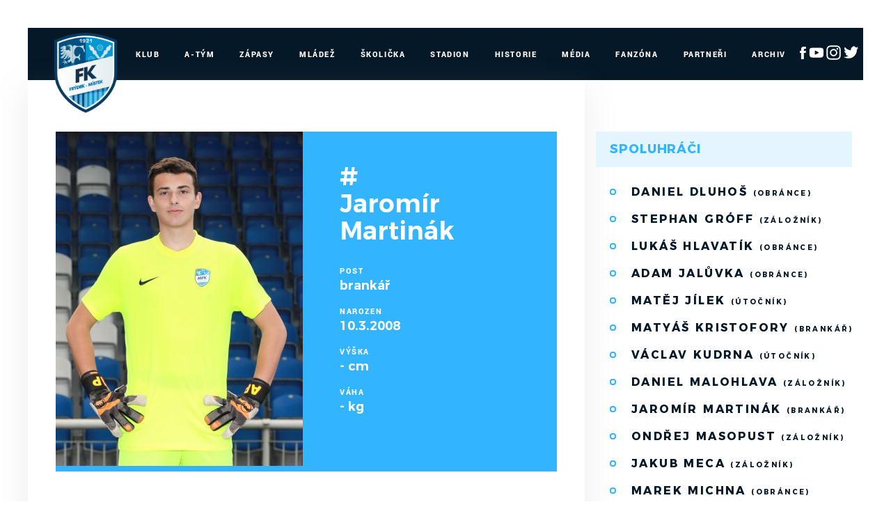

--- FILE ---
content_type: text/html
request_url: https://mfkfm.cz/hrac.asp?id=Jaromir-Martinak-601&sezona=2024&kategorie=DOR17&kat=&sez=
body_size: 29942
content:
<!DOCTYPE html>
<html lang="cs">
<head>
<meta http-equiv="X-UA-Compatible" content="IE=edge" />
<meta http-equiv="Content-language" content="cs" />
<meta http-equiv="Content-Type" content="text/html; charset=windows-1250" />
<meta http-equiv="Cache-Control" content="no-cache" />
<meta http-equiv="Pragma" content="no-cache" />
<meta http-equiv="Expires" content="-1" />
<meta property="fb:app_id" content="" />
<meta name="googlebot" content="index,follow,snippet,archive" />
<!-- 
    GRAPHIC: eSports.cz - Jan Wollinger
    CODING: eSports.cz - Roman Šimr
    PROGRAMATOR: eSports.cz - Roman Šimr
-->


		<meta name="copyright" content="MFK Frýdek-Místek, eSports.cz s.r.o." />
<meta name="robots" content="ALL,FOLLOW" />
<meta name="keywords" content="fotbal,kopaná,MFK Frýdek-Místek, Frýdek-Místek" />
<meta name="description" content="Oficiální stránky MFK Frýdek-Místek" />
<meta name="autosize" content="off" />
<meta content='width=device-width, initial-scale=1.0, maximum-scale=1.0, user-scalable=0' name='viewport' />
<meta name="apple-mobile-web-app-capable" content="yes">
<meta name="apple-mobile-web-app-status-bar-style" content="white">

		<link rel="apple-touch-icon" sizes="76x76" href="/img/favicons/apple-touch-icon.png">
		<link rel="icon" type="image/png" href="/img/favicons/favicon-32x32.png" sizes="32x32">
		<link rel="icon" type="image/png" href="/img/favicons/favicon-16x16.png" sizes="16x16">
		<link rel="manifest" href="/img/favicons/manifest.json">
		<link rel="mask-icon" href="/img/favicons/safari-pinned-tab.svg" color="#cfecfe">
		<meta name="theme-color" content="#ffffff">		
		
		<link href="inc/css/style.min.css?123" rel="stylesheet">
		<link href="inc/css/_hotfix.css?1234" rel="stylesheet">
		
		<!-- HTML5 shim and Respond.js for IE8 support of HTML5 elements and media queries -->
	    <!--[if lt IE 9]>
	      <script src="https://oss.maxcdn.com/html5shiv/3.7.2/html5shiv.min.js"></script>
	      <script src="https://oss.maxcdn.com/respond/1.4.2/respond.min.js"></script>
	    <![endif]-->

		<title>MFK Frýdek-Místek &ndash; Profil hráče  &ndash;  # Jaromír Martinák</title>
<meta property="og:image" content="https://mfkfm.cz//foto/u17_202223/martinak_2022.jpg" />
<meta property="og:title" content="# Jaromír Martinák" />
<meta property="og:description" content="Oficiální stránky MFK Frýdek-Místek" />
<meta property="og:url" content="http://mfkfm.cz/hrac.asp?id=Jaromir-Martinak-601&sezona=2024&kategorie=DOR17&kat=&sez=" />
<meta property="og:site_name" content="MFK Frýdek-Místek" />
<meta property="og:type" content="website" />

</head>
<body>
<script data-cookiecategory="analytics" type="text/plain">
(function(i,s,o,g,r,a,m){i['GoogleAnalyticsObject']=r;i[r]=i[r]||function(){
(i[r].q=i[r].q||[]).push(arguments)},i[r].l=1*new Date();a=s.createElement(o),
m=s.getElementsByTagName(o)[0];a.async=1;a.src=g;m.parentNode.insertBefore(a,m)
})(window,document,'script','//www.google-analytics.com/analytics.js','ga');
ga('create', '', 'auto');
ga('send', 'pageview');
</script>
<style>
  body{
    margin: 40px 0 0 0;
  }
  div.es-dark div.es-divider {
    margin: 0 10px;
   }
   @media only screen and (max-width: 1200px) {
	  #es-strip-container {
	   		display: none;
	   }
	   body{
	    margin: 0;
	  }
	}
</style>


    <header class="container">
        <div class="row">
            <nav class="navbar">
                <button class="navbar-toggler hidden-lg-up" type="button" data-toggle="collapse" data-target="#navbarResponsive" aria-controls="navbarResponsive" aria-expanded="false" aria-label="Toggle navigation">&#9776;</button>
                <a class="navbar-brand-mobile" href="index.asp"><img src="/img/logo.png"></a>
                <div class="collapse navbar-toggleable-md" id="navbarResponsive">
                    <a class="navbar-brand" href="index.asp"><img src="/img/logo2.png" width="115"></a>
                    <ul class="nav navbar-nav">
						<li class="nav-item dropdown">
    <a class="nav-link dropdown-toggle" href="#" data-toggle="dropdown">Klub</a>
    <div class="dropdown-menu">
		        <a class="dropdown-item" href="zobraz.asp?t=vedeni">Vedení</a>
        <a class="dropdown-item" href="zobraz.asp?t=kontakt">Kontakt</a>
        <a class="dropdown-item" href="zobraz.asp?t=realizacni-tymy">Realizační týmy</a>
        <a class="dropdown-item" href="offline.asp">Ptejte se vedení</a>
    </div>
</li>

<li class="nav-item dropdown">
    <a class="nav-link dropdown-toggle" href="#" data-toggle="dropdown">A-Tým</a>
    <div class="dropdown-menu">
		        <a class="dropdown-item" href="soupiska.asp">Soupiska</a>
        <a class="dropdown-item" href="statistiky.asp">Statistiky</a>
<!--        <a class="dropdown-item" href="marodka.asp">Marodka</a> -->
        <a class="dropdown-item" href="zobraz.asp?t=zmeny-v-kadru">Změny v kádru</a>
        <a class="dropdown-item" href="zobraz.asp?t=realizacni-tym">Realizační tým</a>
    </div>
</li>

<li class="nav-item dropdown">
    <a class="nav-link dropdown-toggle" href="#" data-toggle="dropdown">Zápasy</a>
    <div class="dropdown-menu">
		        <a class="dropdown-item" href="zapasy.asp?sezona=2025">MSFL</a>
        <a class="dropdown-item" href="zapasy.asp?sezona=2025POH">MOL Cup</a>
        <a class="dropdown-item" href="zapasy.asp?sezona=2025prip">Přípravné</a>
        <a class="dropdown-item" href="tabulka.asp">Tabulky</a>
    </div>
</li>

<li class="nav-item dropdown">
    <a class="nav-link dropdown-toggle" href="#" data-toggle="dropdown">Mládež</a>
    <div class="dropdown-menu">
		        <a class="dropdown-item" href="mladez.asp">Rozcestník mládeže</a>
        <a class="dropdown-item" href="mladez_novinky.asp">Novinky</a>
        <a class="dropdown-item" href="zobraz.asp?t=nabor">Nábor</a>
        <a class="dropdown-item" href="zobraz.asp?t=treneri-mladeze">Trenéři mládeže</a>
        <a class="dropdown-item" href="zobraz.asp?t=treninky-mladeze">Tréninky mládeže</a>
        
        <div class="submenu-wrapper">
					<a class="dropdown-item" href="mladez.asp">Dorost</a>					
          <div class="dropdown-menu">         
      	             	                 	                 	                 
         	</div>																					
				</div> 
				
				<div class="submenu-wrapper">
					<a class="dropdown-item" href="mladez.asp">Žáci</a>					
          <div class="dropdown-menu">         
      	             	                 	                 	                 
         	</div>																					
				</div> 
				
				<div class="submenu-wrapper">
					<a class="dropdown-item" href="mladez.asp">Přípravky</a>					
          <div class="dropdown-menu">         
      	      <a class="dropdown-item" href="soupiska.asp?sezona=2018PRI11&sez=2018&kat=PRI11">Přípravka U11</a>                         
              <a class="dropdown-item" href="soupiska.asp?sezona=2018PRI10&sez=2018&kat=PRI10">Přípravka U10</a>      
              <a class="dropdown-item" href="soupiska.asp?sezona=2018PRI9&sez=2018&kat=PRI9">Přípravka U9</a>      
              <a class="dropdown-item" href="soupiska.asp?sezona=2018PRI8&sez=2018&kat=PRI8">Přípravka U8</a>      	                 	                 	                 
         	</div>																					
				</div> 
                
				
                <div class="submenu-wrapper">
					
                
                </div>
				
                
				
				<div class="submenu-wrapper">
					<a class="dropdown-item" href="mladez.asp">Dívky</a>					
          <div class="dropdown-menu">         
      	       
			<!--
			<a class="dropdown-item" href="soupiska.asp?sezona=2018DMZ&sez=2018&kat=DMZ">MLADŠÍ ŽÁKYNĚ</a>                         
            <a class="dropdown-item" href="soupiska.asp?sezona=2018DSP&sez=2018&kat=DSP">STARŠÍ PŘÍPRAVKA</a>   
            <a class="dropdown-item" href="soupiska.asp?sezona=2018DMP&sez=2018&kat=DMP">MLADŠÍ PŘÍPRAVKA</a>      	   
			-->              	                 	                 
         	</div>																					
				</div> 
        
        
                    
                
                  
        
  
    </div>
</li>

<li class="nav-item dropdown">
    <a class="nav-link dropdown-toggle" href="#" data-toggle="dropdown">Školička</a>
    <div class="dropdown-menu">
		
      	<div class="submenu-wrapper">
			<a class="dropdown-item" >O nás</a>					
            <div class="dropdown-menu"> 
                 <a class="dropdown-item" href="zobraz.asp?t=informace-pro-rodice">Informace pro rodiče</a>        
      	         <a class="dropdown-item" href="zobraz.asp?t=desatero">Desatero</a>                         
                 <a class="dropdown-item" href="zobraz.asp?t=kodex">Kodex</a>      
                 <a class="dropdown-item" href="zobraz.asp?t=metodika">Metodika</a>                    	                 	                 
       	    </div>																					
		</div> 
        <div class="submenu-wrapper">
			<a class="dropdown-item" >Aktuální sezóna</a>					
            <div class="dropdown-menu">         
      	         <a class="dropdown-item" href="zobraz.asp?t=rozpis-treninku">Rozpis tréninků</a>                         
                 <a class="dropdown-item" href="zobraz.asp?t=treneri-treninku">Trenéři školičky</a>             	                 	                 
       	    </div>																					
		</div>
        <a class="dropdown-item" href="zobraz.asp?t=nabor-deti">Nábor dětí</a>
        <a class="dropdown-item" href="zobraz.asp?t=galerie-skolicka">Galerie</a>
        <a class="dropdown-item" href="zobraz.asp?t=skolicka-partneri">Partneři</a>
    </div>
</li>

<li class="nav-item dropdown">
    <a class="nav-link dropdown-toggle" href="#" data-toggle="dropdown">Stadion</a>
    <div class="dropdown-menu">
		        <a class="dropdown-item" href="zobraz.asp?t=plan-hriste">Plán hřiště</a>
        <a class="dropdown-item" href="zobraz.asp?t=vstupenky">Vstupenky</a>
        <a class="dropdown-item" href="soubory/provozni_rad_2020.pdf" target="_blank">Provozní řád</a>
        <a class="dropdown-item" href="zobraz.asp?t=mapa">Mapa</a>
        <a class="dropdown-item" href="kalendar_embed.asp">Umělá tráva - rozpis</a>
        <a class="dropdown-item" href="http://www.360pano.cz/pano/stovky/" target="_blank">Virtuální prohlídka</a>
    </div>
</li>

<li class="nav-item">
    <a class="nav-link" href="zobraz.asp?t=historie">Historie</a>
</li>

<li class="nav-item">
    <a class="nav-link" href="fotogalerie.asp">Média</a>
</li>



<li class="nav-item">
    <a class="nav-link" href="zobraz.asp?t=fanzona">Fanzóna</a>
</li>

<li class="nav-item">
    <a class="nav-link" href="partneri.asp">Partneři</a>
</li>

<li class="nav-item">
    <a class="nav-link" href="archiv.asp">Archiv</a>
</li>
<li class="nav-item" style="margin: 22px 0px 0px 10px">
 <a href="https://www.facebook.com/MFKFM" target="_blank"><img src="/img/fb-ico-white.png"></a>
 <a href="https://www.youtube.com/channel/UC6peIen271iy29P2yZKL6rA/featured" target="_blank"><img src="/img/yt-ico-white.png"></a>
 <a href="https://www.instagram.com/mfkfm_official/" target="_blank"><img src="/img/ig_logo_white.png"></a>
 <a href="https://twitter.com/mfkfm_official" target="_blank"><img src="/img/twitter_logo_white.png"></a>
</li>	
                    </ul>  
                </div>   
            </nav>   
        </div>  
    </header>        
    <div class="container layout">
        <div class="row">
            <main class="col-sm-8">

                <div class="player-card">
                    <div class="photo">
	                
					
					<img src="https://php.esports.cz/images/min_https.php?exact&amp;topcut&amp;w=355&amp;h=480&amp;mtime=1673810949&amp;file=https://mfkfm.cz/foto/u17_202223/martinak_2022.jpg">
                    </div>
                    <div class="data">
                        <h1 class="player-name">#<br>Jaromír Martinák</h1>
                        <div class="data-box">
                            <div class="type">Post</div>
                            <div class="content">brankář</div>
                        </div>
                        <div class="data-box">
                            <div class="type">Narozen</div>
                            <div class="content">10.3.2008</div>
                        </div>
                        <div class="data-box">
                            <div class="type">Výška</div>
                            <div class="content">- cm</div>
                        </div>
                        <div class="data-box">
                            <div class="type">Váha</div>
                            <div class="content">- kg</div>
                        </div>
                    </div>
                </div>




			<h3>Všechny sezóny</h3><table class="table nice"><tr><th><strong>Liga</strong></th><th>Z</th><th>MIN</th><th>INK</th><th>NUL</th><th>VB</th><th>A</th><th>ŽK</th><th>ČK</th></tr><tr><td>Krajská soutěž U19 2022/2023</td><td>2</td><td>1</td><td>2</td><td>0</td><td>0</td><td>0</td><td>0</td><td>0</td></tr><tr><td>MSDL U17 2022/2023</td><td>15</td><td>1215</td><td>44</td><td>1</td><td>0</td><td>0</td><td>0</td><td>0</td></tr><tr><td>MSŽL U15 2022/2023</td><td>7</td><td>560</td><td>14</td><td>0</td><td>0</td><td>0</td><td>0</td><td>0</td></tr><tr><td>1. dorostenecká liga U17 2023/2024</td><td>13</td><td>1074</td><td>50</td><td>0</td><td>0</td><td>0</td><td>0</td><td>0</td></tr></table>
	<div class="article-gallery">
        <ul>

    <li><a href="media_show.asp?type=3&amp;id=601&amp;url_back=http%3A%2F%2Fmfkfm%2Ecz%2Fhrac%2Easp%3Fid%3DJaromir%2DMartinak%2D601%26sezona%3D2024%26kategorie%3DDOR17%26kat%3D%26sez%3D#1"><img src="https://php.esports.cz/images/min_https.php?exact&compress&topcut&w=288&h=210&file=https://mfkfm.cz//foto/2024DOR17_2_OVA/dsc_1134.jpg" alt=""></a></li>
<li><a href="media_show.asp?type=3&amp;id=601&amp;url_back=http%3A%2F%2Fmfkfm%2Ecz%2Fhrac%2Easp%3Fid%3DJaromir%2DMartinak%2D601%26sezona%3D2024%26kategorie%3DDOR17%26kat%3D%26sez%3D#2"><img src="https://php.esports.cz/images/min_https.php?exact&compress&topcut&w=288&h=210&file=https://mfkfm.cz//foto/2024DOR17_2_OVA/dsc_1111.jpg" alt=""></a></li>
<li><a href="media_show.asp?type=3&amp;id=601&amp;url_back=http%3A%2F%2Fmfkfm%2Ecz%2Fhrac%2Easp%3Fid%3DJaromir%2DMartinak%2D601%26sezona%3D2024%26kategorie%3DDOR17%26kat%3D%26sez%3D#3"><img src="https://php.esports.cz/images/min_https.php?exact&compress&topcut&w=288&h=210&file=https://mfkfm.cz//foto/2024DOR17_1_ACS/dsc_0104.jpg" alt=""></a></li>

        
        </ul>
      </div>
      
                       



            </main>


            <aside class="col-sm-4">
	           	 <div class="widget widget-submenu">
     <div class="widget-heading">Spoluhráči</div>
     <div class="widget-content">
	 <a href="hrac.asp?id=Daniel-Dluhos-602&amp;sezona=2024&amp;kategorie=DOR17&kat=&sez=" title="Zobrazit kartu hráče" class="dropdown-item">Daniel Dluhoš <span>(obránce)</span></a><a href="hrac.asp?id=Stephan-Groff-663&amp;sezona=2024&amp;kategorie=DOR17&kat=&sez=" title="Zobrazit kartu hráče" class="dropdown-item">Stephan Gróff <span>(záložník)</span></a><a href="hrac.asp?id=Lukas-Hlavatik-178&amp;sezona=2024&amp;kategorie=DOR17&kat=&sez=" title="Zobrazit kartu hráče" class="dropdown-item">Lukáš Hlavatík <span>(obránce)</span></a><a href="hrac.asp?id=Adam-Jaluvka-575&amp;sezona=2024&amp;kategorie=DOR17&kat=&sez=" title="Zobrazit kartu hráče" class="dropdown-item">Adam Jalůvka <span>(obránce)</span></a><a href="hrac.asp?id=Matej-Jilek-661&amp;sezona=2024&amp;kategorie=DOR17&kat=&sez=" title="Zobrazit kartu hráče" class="dropdown-item">Matěj Jílek <span>(útočník)</span></a><a href="hrac.asp?id=Matyas-Kristofory-488&amp;sezona=2024&amp;kategorie=DOR17&kat=&sez=" title="Zobrazit kartu hráče" class="dropdown-item">Matyáš Kristofory <span>(brankář)</span></a><a href="hrac.asp?id=Vaclav-Kudrna-570&amp;sezona=2024&amp;kategorie=DOR17&kat=&sez=" title="Zobrazit kartu hráče" class="dropdown-item">Václav Kudrna <span>(útočník)</span></a><a href="hrac.asp?id=Daniel-Malohlava-638&amp;sezona=2024&amp;kategorie=DOR17&kat=&sez=" title="Zobrazit kartu hráče" class="dropdown-item">Daniel Malohlava <span>(záložník)</span></a><a href="hrac.asp?id=Jaromir-Martinak-601&amp;sezona=2024&amp;kategorie=DOR17&kat=&sez=" title="Zobrazit kartu hráče" class="dropdown-item">Jaromír Martinák <span>(brankář)</span></a><a href="hrac.asp?id=Ondrej-Masopust-662&amp;sezona=2024&amp;kategorie=DOR17&kat=&sez=" title="Zobrazit kartu hráče" class="dropdown-item">Ondřej Masopust <span>(záložník)</span></a><a href="hrac.asp?id=Jakub-Meca-203&amp;sezona=2024&amp;kategorie=DOR17&kat=&sez=" title="Zobrazit kartu hráče" class="dropdown-item">Jakub Meca <span>(záložník)</span></a><a href="hrac.asp?id=Marek-Michna-340&amp;sezona=2024&amp;kategorie=DOR17&kat=&sez=" title="Zobrazit kartu hráče" class="dropdown-item">Marek Michna <span>(obránce)</span></a><a href="hrac.asp?id=Lukas-Mikulenka-614&amp;sezona=2024&amp;kategorie=DOR17&kat=&sez=" title="Zobrazit kartu hráče" class="dropdown-item">Lukáš Mikulenka <span>(obránce)</span></a><a href="hrac.asp?id=Pavel-Mucha-485&amp;sezona=2024&amp;kategorie=DOR17&kat=&sez=" title="Zobrazit kartu hráče" class="dropdown-item">Pavel Mucha <span>(obránce)</span></a><a href="hrac.asp?id=Nam Huu-Nguyen-604&amp;sezona=2024&amp;kategorie=DOR17&kat=&sez=" title="Zobrazit kartu hráče" class="dropdown-item">Nam Huu Nguyen <span>(útočník)</span></a><a href="hrac.asp?id=Tomas-Rek-207&amp;sezona=2024&amp;kategorie=DOR17&kat=&sez=" title="Zobrazit kartu hráče" class="dropdown-item">Tomáš Rek <span>(obránce)</span></a><a href="hrac.asp?id=Ondrej-Strmiska-210&amp;sezona=2024&amp;kategorie=DOR17&kat=&sez=" title="Zobrazit kartu hráče" class="dropdown-item">Ondřej Strmiska <span>(brankář)</span></a><a href="hrac.asp?id=David-Tomecek-634&amp;sezona=2024&amp;kategorie=DOR17&kat=&sez=" title="Zobrazit kartu hráče" class="dropdown-item">David Tomeček <span>(útočník)</span></a><a href="hrac.asp?id=Lukas-Tomecek-620&amp;sezona=2024&amp;kategorie=DOR17&kat=&sez=" title="Zobrazit kartu hráče" class="dropdown-item">Lukáš Tomeček <span>(záložník)</span></a><a href="hrac.asp?id=Jakub-Tvaruzka-162&amp;sezona=2024&amp;kategorie=DOR17&kat=&sez=" title="Zobrazit kartu hráče" class="dropdown-item">Jakub Tvarůžka <span>(záložník)</span></a><a href="hrac.asp?id=Jakub Jiri-Urbanec-671&amp;sezona=2024&amp;kategorie=DOR17&kat=&sez=" title="Zobrazit kartu hráče" class="dropdown-item">Jakub Jiří Urbanec <span>(záložník)</span></a><a href="hrac.asp?id=Filip-Vegh-546&amp;sezona=2024&amp;kategorie=DOR17&kat=&sez=" title="Zobrazit kartu hráče" class="dropdown-item">Filip Végh <span>(záložník)</span></a><a href="hrac.asp?id=Frantisek-Vegh-397&amp;sezona=2024&amp;kategorie=DOR17&kat=&sez=" title="Zobrazit kartu hráče" class="dropdown-item">František Végh <span>(obránce)</span></a><a href="hrac.asp?id=Filip-Volny-177&amp;sezona=2024&amp;kategorie=DOR17&kat=&sez=" title="Zobrazit kartu hráče" class="dropdown-item">Filip Volný <span>(obránce)</span></a><a href="hrac.asp?id=Jakub-Vrobel-172&amp;sezona=2024&amp;kategorie=DOR17&kat=&sez=" title="Zobrazit kartu hráče" class="dropdown-item">Jakub Vrobel <span>(obránce)</span></a>
     </div>
 </div><div class="widget widget-articles">
    <div class="widget-heading">Aktuality</div>
    <div class="widget-content">
		
			<a href="clanek.asp?id=Prechazime-na-novy-web-2198" class="article">
	            <div class="article-photo">
	                <img src='https://php.esports.cz/images/min_https.php?exact&amp;topcut&amp;w=1344&amp;h=620&amp;mtime=1758819080&amp;file=https://mfkfm.cz/foto/novyweb.png' />
	            </div>
	            <div class="article-data">
	                <div class="date">25.09.2025&nbsp;Michal Raška</div>
	                <div class="heading">Přecházíme na nový web!</div>
	            </div>
	        </a>
	      		    
    </div>
</div><div class="widget widget-games">
    <div class="widget-heading">Zápasy</div>
    <div class="widget-content">



      
            <div class="game-box">
                <div class="game-data">
                    <div class="team">
                        <div class="team-logo">
                            <img src="znaky/zlb.png">
                        </div>
                        <div class="team-name">
                            FC TRINITY Zlín B
                        </div>
                    </div>
                    <div class="score">
                        <a href="zapas.asp?id=2902">1:1</a>
                    </div>
                    <div class="team">
                        <div class="team-logo">
                            <img src="znaky/frm.png">
                        </div>
                        <div class="team-name">
                            FK Frýdek-Místek
                        </div>
                    </div>
                </div>
                <div class="buttons">
	            
                </div>
            </div>
  


    </div>
</div>
				
            </aside>


        </div>
    </div>




    
	    <footer>
        <div class="container">
            <div class="row hidden-tablet">
                <div class="col-md-10 footer-nav ">
                    <a href="zobraz.asp?t=kontakt">Klub</a>
                    <a href="soupiska.asp">A-Tým</a>
                    <a href="zapasy.asp">Zápasy</a>
                    <a href="mladez.asp">Mládež</a>
                    <a href="zobraz.asp?t=mapa">Stadion</a>
                    <a href="zobraz.asp?t=historie">Historie</a>
                    <a href="fotogalerie.asp">Media</a>
                    <a href="zobraz.asp?t=fanzona">Fanzóna</a>
                    <a href="partneri.asp">Partneři</a>
                    <a href="archiv.asp">Archiv</a>
                </div>
                <div class="col-md-2 footer-socials" style="margin: -4px 0px 0px 0px;">
                    <a href="https://www.facebook.com/MFKFM" target="_blank"><img src="/img/fb-ico-dark.png"></a>
                    <a href="https://www.youtube.com/channel/UC6peIen271iy29P2yZKL6rA/featured" target="_blank"><img src="/img/yt-ico-dark.png"></a>
                    <a href="https://www.instagram.com/mfkfm_official/" target="_blank"><img src="/img/ig_logo.png"></a>
                    <a href="https://twitter.com/mfkfm_official" target="_blank"><img src="/img/twitter_logo.png"></a>
                </div>
            </div>
            <div class="row">
                <div class="col-md-8 footer-copyright">
                    Copyright © 2016 - 2026 MFK Frýdek Místek & <a href="http://www.esportsmedia.cz" target="_blank">eSports.cz, s.r.o.</a>
                </div>
                <div class="col-md-4 footer-webdesign">
                <a href="javascript:void(0);" data-cc="c-settings">Nastavení cookies </a> &nbsp; &nbsp;
                    Webdesign <a href="http://www.janwolinger.cz" target="_blank">janwolinger.cz</a>
                </div>
            </div>
        </div>
    </footer>
    <script src="inc/js/script.min.js"></script>
    
    <!-- Global site tag (gtag.js) - Google Analytics -->
	<script data-cookiecategory="analytics" type="text/plain" src="https://www.googletagmanager.com/gtag/js?id=UA-64681394-19"></script>
	<script>
	  window.dataLayer = window.dataLayer || [];
	  function gtag(){dataLayer.push(arguments);}
	  gtag('js', new Date());
	
	  gtag('config', 'UA-64681394-19');
	</script>
	
    <script data-cookiecategory="analytics" type="text/plain">
        var div = document.createElement('div'); 
        div.innerHTML = '<img src="https://toplist.cz/dot.asp?id=1776929&http='+escape(document.referrer)+'&t='+escape(document.title)+'" width="1" height="1" style="display:none;" border=0 alt="TOPlist" />';
        document.body.appendChild(div);
    </script> 


<div class="onlajny-stckrs" id="onlajny-stckrs">


</div>




<style>
	.hidden{
		display: none;
	}
	.onlajny-stckrs {
		position: fixed;
		right: 0;
		bottom: 0;
		z-index: 100000000;
		/* display: none; */
		animation: 1.2s ease-out 0s 1 slideInFromLeft;
		pointer-events: none;
		line-height: 1.42857;
		color: #000;
		font-family: "Arial";
	}
	@media only screen and (max-width: 768px) {
		.onlajny-stckrs {
			/* display: block; */
		}
	}
	.onlajny-stckrs .onlajny-sticker {
		background: #e0edf4; /* Old browsers */
		background: -moz-linear-gradient(top, #e0edf4 0%, #d9edf2 40%, #c9e3f2 100%); /* FF3.6-15 */
		background: -webkit-linear-gradient(top, #e0edf4 0%,#d9edf2 40%,#c9e3f2 100%); /* Chrome10-25,Safari5.1-6 */
		background: linear-gradient(to bottom, #e0edf4 0%,#d9edf2 40%,#c9e3f2 100%); /* W3C, IE10+, FF16+, Chrome26+, Opera12+, Safari7+ */
		filter: progid:DXImageTransform.Microsoft.gradient( startColorstr='#e0edf4', endColorstr='#c9e3f2',GradientType=0 );
		padding: 7px;
	    border-top-left-radius: 30px;
	    border-bottom-left-radius: 30px;
	    min-width: 120px;
		border-top: 1px solid;
	    border-left: 1px solid;
	    border-bottom: 1px solid;
	    border-color: #aabeca;
		margin-bottom: 20px;
		transform: translateX(170px);
		transition: all .2s ease-out;
		cursor: pointer;
		pointer-events: all;
		box-shadow: 0 4px 8px 0 rgba(0, 0, 0, 0.2), 0 6px 20px 0 rgba(0, 0, 0, 0.19);

		-webkit-touch-callout: none; /* iOS Safari */
	    -webkit-user-select: none; /* Safari */
	     -khtml-user-select: none; /* Konqueror HTML */
	       -moz-user-select: none; /* Firefox */
	        -ms-user-select: none; /* Internet Explorer/Edge */
	            user-select: none;
	}
	.onlajny-stckrs .onlajny-sticker.sticker-close.sticker-open,
	.onlajny-stckrs .onlajny-sticker.sticker-open {
		transform: translateX(0);
	}
	.onlajny-stckrs .onlajny-sticker.sticker-close {
		transform: translateX(330px);
	}

	.onlajny-stckrs .onlajny-sticker .close_sticker {
      position: absolute;
      top: -4px;
      left: -7px;
      font-weight: 500;
      z-index: 1;
      background-color: #cde5f2;
      padding: 1px 7px;
      border-radius: 15px;
      box-shadow: 0px 0px 3px black;
      line-height: 20px;
    }

	.onlajny-stckrs .onlajny-sticker .onlajny-sticker-inner {
		display: table;
		width: 100%;
	}
	.onlajny-stckrs .onlajny-sticker .onlajny-sticker-inner .onlajny-logo {
		border-radius: 100%;
	    overflow: hidden;
	    width: 43px;
	    height: 43px;
	    /* background: url("https://vesna.esports.cz/weby_data/onlajny_sticker/icon.png"); */
		background-size: 27px;
	    background-repeat: no-repeat;
	    background-position: center;
	    background-color: #fff;
	    display: table-cell;
	    vertical-align: middle;
	}
	@media only screen and (max-width: 335px) {
		.onlajny-stckrs .onlajny-sticker .onlajny-sticker-inner .onlajny-logo {
			display: none;
		}
	}
	.onlajny-stckrs .onlajny-sticker .onlajny-sticker-inner .onlajny-body {
		display: table-cell;
        vertical-align: top;
	    padding-left: 15px;
	    padding-right: 10px;
	    width: 115px;
	    overflow: hidden;
		vertical-align: middle;
		text-align: left;
	}
	.onlajny-stckrs .onlajny-sticker .onlajny-sticker-inner .onlajny-body .onlajny-body-heading {
		font-weight: bold;
	    font-family: Arial;
	    font-size: 11px;
	    white-space: nowrap!important;
	}
	.onlajny-stckrs .onlajny-sticker .onlajny-sticker-inner .onlajny-body .team-1, .onlajny-stckrs .onlajny-sticker .onlajny-sticker-inner .onlajny-body .team-2 {
	    font-family: Arial;
	    font-size: 10px;
	    white-space: nowrap;
	}
	.onlajny-stckrs .onlajny-sticker .onlajny-sticker-inner .onlajny-body-more {
		width: 170px;
		padding-left: 10px;
	}
	.onlajny-stckrs .onlajny-sticker .onlajny-sticker-inner .onlajny-body-more table {
		width: 100%;
		text-align: center;
	}
	.onlajny-stckrs .onlajny-sticker .onlajny-sticker-inner .onlajny-body-more table tr td {
		padding: 0;
		text-align: center;
		font-size: 11px;
	}
	.onlajny-stckrs .onlajny-sticker .onlajny-sticker-inner .onlajny-body-more table tr td a {
		display: block;
		margin-top: 2px;
		padding: 0 4px;
		text-decoration: none!important;
	}
	.onlajny-stckrs .onlajny-sticker .onlajny-sticker-inner .onlajny-body-more table tr td a:hover, .onlajny-stckrs .onlajny-sticker .onlajny-sticker-inner .onlajny-body-more table tr td a:active, .onlajny-stckrs .onlajny-sticker .onlajny-sticker-inner .onlajny-body-more table tr td a:focus {
		text-decoration: none;
	}
	.icon-text {
		font-size: 11px;
	    text-transform: uppercase;
	    margin-top: 5px;
	    font-weight: bold;
	    color: #000;
		line-height: 1;
	}
	@keyframes slideInFromLeft {
	  0% {
	    transform: translateX(200px);
	  }
	  100% {
	    transform: translateX(0);
	  }
	}

</style>

<script src="https://code.jquery.com/jquery-1.11.3.min.js"></script>

<script>
	var $j = jQuery.noConflict(true);

	$j( ".onlajny-logo" ).click(function() {
	  $j(this).closest(".onlajny-sticker").toggleClass("sticker-open");
	});

	$j( ".onlajny-body" ).click(function() {
	  $j(this).closest(".onlajny-sticker").toggleClass("sticker-open");
	});
</script>
<script>
  function hide(obj) {

      var el = document.getElementById(obj);
          document.cookie = (obj, "hidden");
          el.style.display = 'none';
					sessionStorage.setItem(obj, "hidden");
  }
</script>

<link rel='stylesheet' href='https://consent.esports.cz/theme.asp?v=2&accent=051828'>
<script src='https://consent.esports.cz/config.asp?v=2&c=analytics,social&web='></script>
<script src='https://consent.esports.cz/main.js?v=2'></script>
<script type='text/plain' data-cookiecategory='social' src='https://consent.esports.cz/social-media2.js?v=2'></script>
	

  </body>
</html>